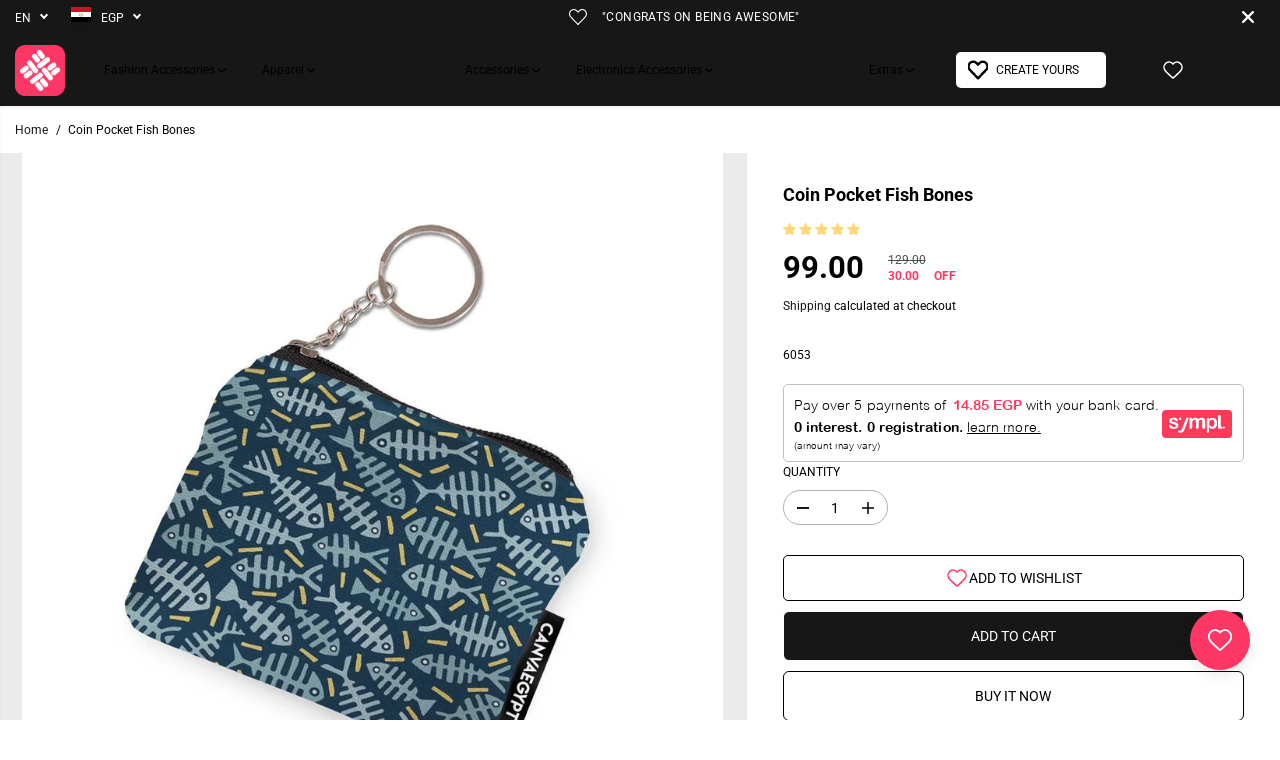

--- FILE ---
content_type: text/css
request_url: https://cdn.shopify.com/extensions/019a3962-b6c5-7170-b272-0e3e7b91ac7f/likely-34/assets/likely-meta-style.css
body_size: 920
content:
.likely-svg-wrapper {
    display: flex;
    justify-content: space-between;
    padding: 5px 5px;
    align-items: center;
    border-radius: 5px;
    padding-right: 15px;
}
.likely-svg-wrapper span {
    display: inline-flex;
    padding: 5px;
}
.likely-click-eliment {
    text-decoration: none;
}
.likely-wrapper {
    width: 80px;
    border-radius: 5px;
}
.likely-wrapper.likely-circle {
    border-radius: 30px;
}
.likely-block-wrapper{
    margin: 10px 0px;
}
.likely-custom-wrapper{
    margin: 10px 0px;
}



/* Style 1 start */
.likely-animation-wrapper {
    display: flex;
    background-repeat: no-repeat;
    background-size: 3250%;
    background-position: left;
    padding: 10px;
    flex-direction: row-reverse;
    cursor: pointer;
    /* border:1px solid red; */
  }
  
  .animate {
    animation: heart-burst .8s steps(28) forwards;
  }
  
  @keyframes heart-burst {
      0% {
          background-position: left
      }
      100% {
          background-position: right
      }
  }
  /* Style 1 end */

  /* Style 2 start */
.likely-fancy-wrapper-2{
    width: 120px;
  }
  .likely-cone-wrapper {
    display:flex;
    cursor: pointer;
    font: inherit;
    margin: 0;
    padding: 0;
  }
  
  .likely-cone-wrapper {
    background-color: #404663;
    color: #fff;
    border: 0;
    font-size: 2rem;
    font-weight: 400;
    padding: 5px 10px 5px;
    border-radius: 0.5em;
    z-index: 999;
    position: relative;
    display: flex;
    gap: 0.5em;
    box-shadow:
      0px 1.7px 2.2px rgba(0, 0, 0, 0.02),
      0px 4px 5.3px rgba(0, 0, 0, 0.028),
      0px 7.5px 10px rgba(0, 0, 0, 0.035),
      0px 13.4px 17.9px rgba(0, 0, 0, 0.042),
      0px 25.1px 33.4px rgba(0, 0, 0, 0.05),
      0px 60px 80px rgba(0, 0, 0, 0.07);
  }
  
  .likely-cone-wrapper:active {
    transform: scale(1.01);
  }
  /* Style 2 end */

  /* Style 3 start */
.likely-wrapper .likely-fancy-style-3{
    display:flex;
  }
  .likely-wrapper .likely-fancy-style-3 .likely-count-label{
    color:#0000ff;
  }
  .likely-fancy-style-3 .likely-svg-wrapper svg path{
        fill: #fff;
  }
  .likely-fancy-style-3 .likely-svg-wrapper {
          display: flex;
          align-items: center;
          justify-content: center;
          width: 50px;
          height: 50px;
          background-color:#0000ff;
          border-radius:100px;
          padding:0px;
  }
  /* Style 3 end */

  /* Style 4 start */
.likely-fancy-wrapper-4{
    width: 100px;
    border-radius: 5px;
  }
  .likely-heart-wrapper svg{
    vertical-align: middle;
  }
  .likely-fancy-wrapper-4 .like-review {
      display: flex;
      justify-content: space-evenly;
      text-align: center;
      background: #ed2553;
      border-radius: 3px;
      box-shadow: 0 10px 20px -8px rgb(240, 75, 113);
      padding: 5px;
      font-size: 18px;
      cursor: pointer;
      border: none;
      outline: none;
      color: #ffffff;
      text-decoration: none;
      -webkit-transition: 0.3s ease;
      transition: 0.3s ease;
  }
  .likely-fancy-wrapper-4 .like-review:hover {
        transform: translateY(-3px);
  }
  .likely-fancy-wrapper-4 .like-review .fa {
        margin-right: 5px;
  }
  .animate-like {
      animation-name: likeAnimation;
      animation-iteration-count: 1;
      animation-fill-mode: forwards;
      animation-duration: 0.65s;
  }
  @keyframes likeAnimation {
    0%   { transform: scale(5); }
    100% { transform: scale(1); }
  }
  /* Style 4 end */

  /* Style 5 start */

.likely-fancy-wrapper-5 label{
    color:white;
    margin-left: 3px;
  }
  .likely-fancy-wrapper-5{
    width: 110px;
  }
  .likely-fancy-btn-5{
    color:white;
    padding: 6px 10px;
  }
  .likely-fancy-wrapper-5 span{
    margin:5px;
  }
  .likely-fancy-btn-5 {
    border: none;
    border-radius: 5px;
    display: flex;
    justify-content: flex-start;
    align-items: center;
    flex-direction: row;
    cursor: pointer;
    /* padding: 0 2rem 0 2rem; */
    transition: 150ms all;
    background-color: #1e2837;
    box-shadow: 0px 1.7px 2.2px rgba(0, 0, 0, 0.02), 0px 4px 5.3px rgba(0, 0, 0, 0.028), 0px 7.5px 10px rgba(0, 0, 0, 0.035), 0px 13.4px 17.9px rgba(0, 0, 0, 0.042), 0px 25.1px 33.4px rgba(0, 0, 0, 0.05), 0px 60px 80px rgba(0, 0, 0, 0.07);
  }
  .likely-fancy-btn-5.dislike .lekely-icon svg.prime {
    -webkit-animation: dislike 550ms forwards ease-in-out;
            animation: dislike 550ms forwards ease-in-out;
  }
  .likely-fancy-btn-5.active {
    background-color: #ff3300;
  }
  
  .likely-fancy-btn-5.active .lekely-icon svg {
    color: #0c1016;
  }
  .likely-fancy-btn-5.active .lekely-icon svg.prime {
    -webkit-animation: like 550ms forwards ease-in-out;
            animation: like 550ms forwards ease-in-out;
  }
  .likely-fancy-btn-5 .counter {
    font-size: 3rem;
    font-weight: 700;
    color: white;
    padding: 2rem 0 2rem 2rem;
    transition: 150ms all;
  }
  .likely-fancy-btn-5 .lekely-icon {
    padding: 1rem;
    transition: 150ms all;
    position: relative;
    width: 3rem;
    height: 3rem;
    margin-right: 6px
  }
  .likely-fancy-btn-5 .lekely-icon svg {
    color: white;
    position: absolute;
    top: 0;
    left: 0;
    width: 3rem;
    height: 3rem;
  }
  .likely-fancy-btn-5 .lekely-icon svg.normal {
    z-index: 1;
    opacity: 0.5;
  }
  .likely-fancy-btn-5 .lekely-icon svg.prime {
    z-index: 2;
  }
  
  @-webkit-keyframes dislike {
    0% {
      color: #0c1016;
      transform: translate(0, 0%);
    }
    100% {
      color: #ff3300;
      transform: translate(0, 300%) scale(0);
    }
  }
  
  @keyframes dislike {
    0% {
      color: #0c1016;
      transform: translate(0, 0%);
    }
    100% {
      color: #ff3300;
      transform: translate(0, 300%) scale(0);
    }
  }
  @-webkit-keyframes like {
    0% {
      color: white;
      transform: translate(0, 0%);
    }
    100% {
      color: #ff3300;
      transform: translate(0, -300%) scale(0);
    }
  }
  @keyframes like {
    0% {
      color: white;
      transform: translate(0, 0%);
    }
    100% {
      color: #ff3300;
      transform: translate(0, -300%) scale(0);
    }
  }
  /* Style 5 end */



/* Likely react version CSS start */
.likely-content-wrapper .likely-svg-wrapper{
    padding:0px;
}
.likely-content-wrapper .likely-svg-wrapper .likely-icon-svg{
  padding-top:0px;
  padding-bottom:0px;
}
.likely-content-wrapper .likely-svg-wrapper .likely-text{
  padding-top:0px;
  padding-bottom:0px;
}
.likely-content-wrapper .likely-svg-wrapper .likely-icon-svg{
  padding-top:0px;
  padding-bottom:0px;
}
.likely-content-wrapper .likely-svg-wrapper .likely-text{
  padding-top:0px;
  padding-bottom:0px;
}
.likely-block-wrapper .likely-second-version{
  width:100%;
}
.cta-pulse-animation {
    animation: ani-pulse 1.5s ease-out;
    animation-iteration-count: infinite;
    animation-fill-mode: backwards;
}
.cta-shake-animation {
    animation: ani-shake 2s cubic-bezier(0.36, 0.07, 0.19, 0.97) both infinite;
    transform: translate3d(0, 0, 0);
    backface-visibility: hidden;
    perspective: 1000px;
}
.cta-unlike-animation {
    animation: ani-unlike 0.85s cubic-bezier(0.11, 0, 0.5, 0);
}
@keyframes ani-shake {
	0%, 100% {transform: translateX(0);}
	10%, 30%, 50%, 70%, 90% {transform: translateX(-10px);}
	20%, 40%, 60%, 80% {transform: translateX(10px);}
}
@keyframes ani-pulse {
    0% {
        scale: 1;
    }
    12.5% {
        scale: 1;
    }
    50% {
        scale: 0.85;
    }
    100% {
        scale: 1;
    }
}
@keyframes ani-unlike {
    0%,
    100% {
        transform: rotate(0deg) translate(0px);
        transform-origin: 50% 100%;
    }

    10% {
        transform: rotate(2deg) translate(-1px);
    }

    20%,
    40%,
    60% {
        transform: rotate(-4deg) translate(-1px);
    }

    30%,
    50%,
    70% {
        transform: rotate(4deg) translate(1px);
    }

    80% {
        transform: rotate(-2deg) translate(1px);
    }

    90% {
        transform: rotate(2deg) translate(-1px);
    }
}
/* Likely react version CSS end */

--- FILE ---
content_type: image/svg+xml
request_url: https://assets.sympl.ai/widgets/ecom-prod-dtls/assets/sympl-logo-2.svg
body_size: 4653
content:
<svg width="140" height="45" viewBox="0 0 140 45" xmlns="http://www.w3.org/2000/svg" xmlns:xlink="http://www.w3.org/1999/xlink">
    <defs>
        <path id="19ditu7l9a" d="M0 0h26.828v38.092H0z"/>
        <path id="frzkqxaf7c" d="M0 0h7.076v5.6H0z"/>
    </defs>
    <g fill="none" fill-rule="evenodd">
        <path d="M23.534 25.635c0 1.894-.461 3.516-1.383 4.865-.922 1.35-2.284 2.372-4.085 3.068-1.803.695-3.994 1.043-6.575 1.043-2.465 0-4.577-.377-6.337-1.131-1.76-.755-3.059-1.697-3.897-2.829C.42 29.52 0 28.384 0 27.244c0-.754.268-1.4.805-1.936.536-.536 1.215-.804 2.036-.804.72 0 1.274.176 1.66.528.385.352.754.846 1.106 1.483.704 1.224 1.546 2.137 2.527 2.74.98.604 2.317.906 4.01.906 1.375 0 2.502-.306 3.382-.918.88-.612 1.32-1.311 1.32-2.1 0-1.206-.457-2.086-1.37-2.64-.914-.553-2.418-1.08-4.514-1.583-2.363-.587-4.286-1.203-5.77-1.848-1.483-.646-2.67-1.496-3.558-2.552C.746 17.463.302 16.165.302 14.622c0-1.374.41-2.673 1.232-3.897.82-1.223 2.032-2.2 3.633-2.93 1.6-.728 3.533-1.093 5.795-1.093 1.777 0 3.374.185 4.79.553 1.417.37 2.598.864 3.546 1.484.946.62 1.667 1.307 2.162 2.061.494.755.742 1.493.742 2.213 0 .788-.264 1.433-.792 1.936-.528.503-1.279.754-2.25.754-.705 0-1.304-.2-1.799-.603-.494-.402-1.06-1.006-1.697-1.81a6.208 6.208 0 0 0-1.835-1.61c-.704-.402-1.66-.603-2.867-.603-1.24 0-2.271.264-3.092.792-.822.528-1.232 1.186-1.232 1.974 0 .72.302 1.312.905 1.772.603.462 1.416.843 2.439 1.144 1.022.302 2.43.671 4.224 1.107 2.129.52 3.868 1.14 5.217 1.86 1.35.721 2.372 1.572 3.068 2.552.695.981 1.043 2.1 1.043 3.357M74.35 21.16v9.127c0 1.441-.327 2.522-.98 3.243-.654.72-1.518 1.081-2.59 1.081-1.04 0-1.882-.36-2.527-1.081-.646-.72-.968-1.802-.968-3.243V19.349c0-1.726-.059-3.067-.176-4.023-.118-.955-.436-1.739-.956-2.35-.52-.612-1.34-.918-2.464-.918-2.246 0-3.725.77-4.437 2.313-.713 1.542-1.069 3.755-1.069 6.638v9.278c0 1.424-.323 2.501-.968 3.23-.645.73-1.496 1.094-2.552 1.094-1.04 0-1.89-.364-2.552-1.094-.662-.729-.993-1.806-.993-3.23V10.65c0-1.29.297-2.271.892-2.942.595-.67 1.379-1.006 2.351-1.006.939 0 1.723.314 2.351.943.629.629.943 1.496.943 2.602v.654c1.19-1.424 2.464-2.472 3.822-3.143 1.357-.67 2.866-1.006 4.525-1.006 1.727 0 3.21.344 4.45 1.031 1.241.688 2.264 1.727 3.068 3.118 1.157-1.408 2.397-2.451 3.722-3.13 1.324-.68 2.79-1.019 4.4-1.019 1.877 0 3.495.37 4.852 1.107a7.044 7.044 0 0 1 3.043 3.168c.586 1.24.88 3.193.88 5.858v13.402c0 1.441-.327 2.522-.981 3.243-.654.72-1.517 1.081-2.59 1.081-1.04 0-1.89-.364-2.552-1.094-.662-.729-.993-1.806-.993-3.23V18.746c0-1.475-.063-2.657-.188-3.545-.126-.889-.466-1.635-1.019-2.238-.553-.604-1.391-.905-2.514-.905-.905 0-1.764.268-2.577.804a5.464 5.464 0 0 0-1.899 2.163c-.503 1.156-.754 3.201-.754 6.135" fill="#FF395A"/>
        <g transform="translate(93.633 6.702)">
            <mask id="zinx2a3a7b" fill="#fff">
                <use xlink:href="#19ditu7l9a"/>
            </mask>
            <path d="M19.059 18.631c-.587 1.325-1.367 2.318-2.339 2.98-.972.662-2.028.993-3.168.993-1.91 0-3.512-.758-4.802-2.276-1.291-1.517-1.936-3.641-1.936-6.374 0-2.9.65-5.095 1.949-6.587 1.298-1.492 2.895-2.238 4.79-2.238 1.19 0 2.275.348 3.255 1.044.98.695 1.748 1.693 2.301 2.992.553 1.299.83 2.853.83 4.664 0 1.877-.294 3.478-.88 4.802m6.223-12.17c-1.031-2.094-2.435-3.687-4.212-4.776C19.293.595 17.35.05 15.237.05c-1.76 0-3.336.374-4.727 1.12-1.392.745-2.732 1.914-4.023 3.507v-.83c0-1.24-.306-2.191-.918-2.854C4.957.331 4.165 0 3.193 0 2.204 0 1.425.323.855.968.285 1.613 0 2.59 0 3.898v29.618c0 1.492.21 2.627.629 3.407.419.78 1.273 1.169 2.564 1.169 2.196 0 3.294-1.508 3.294-4.526V23.258c1.207 1.525 2.477 2.682 3.81 3.47 1.332.787 2.979 1.18 4.94 1.18 1.626 0 3.147-.322 4.564-.967a10.7 10.7 0 0 0 3.683-2.766c1.039-1.198 1.856-2.682 2.451-4.45.595-1.768.893-3.709.893-5.82 0-2.867-.515-5.348-1.546-7.443" fill="#FF395A" mask="url(#zinx2a3a7b)"/>
        </g>
        <path d="M30.924 9.37a3.22 3.22 0 1 1-6.44 0 3.22 3.22 0 0 1 6.44 0M132.624 28.617h-3.178V4.13c0-1.392-.318-2.429-.953-3.11-.635-.68-1.465-1.021-2.49-1.021-1.01 0-1.824.344-2.444 1.033-.62.688-.93 1.72-.93 3.098V30.04c0 1.468.326 2.532.976 3.19.65.658 1.717.986 3.202.986h4.738l1.079-5.6z" fill="#FF395A"/>
        <g transform="translate(132.924 28.617)">
            <mask id="957w6u0ved" fill="#fff">
                <use xlink:href="#frzkqxaf7c"/>
            </mask>
            <path d="M6.192.803C5.603.268 4.758 0 3.657 0H1.145L0 5.6h3.657c1.116 0 1.965-.257 2.547-.77.581-.512.872-1.181.872-2.007 0-.811-.295-1.484-.884-2.02" fill="#FF395A" mask="url(#957w6u0ved)"/>
        </g>
        <path d="M41.86 10.978c.436-1.273.83-2.27 1.182-2.992.352-.72.725-1.207 1.119-1.458.394-.251.951-.377 1.672-.377.52 0 1.018.138 1.496.415.478.276.846.65 1.106 1.119.26.47.39.964.39 1.483-.067.319-.176.771-.327 1.358-.15.587-.335 1.182-.553 1.785l-8.951 23.433c-.771 2.062-1.525 3.68-2.263 4.853a7.452 7.452 0 0 1-2.93 2.703c-1.215.629-2.853.943-4.915.943-2.011 0-3.52-.218-4.525-.654-1.006-.436-1.509-1.232-1.509-2.388 0-.789.239-1.396.717-1.823.477-.428 1.185-.641 2.124-.641.369 0 .73.05 1.081.15.436.101.813.151 1.132.151.787 0 1.408-.117 1.86-.352.453-.235.86-.64 1.22-1.22.36-.577.775-1.428 1.244-2.551l.629-1.534 9.001-22.403z" fill="#FF395A"/>
    </g>
</svg>
